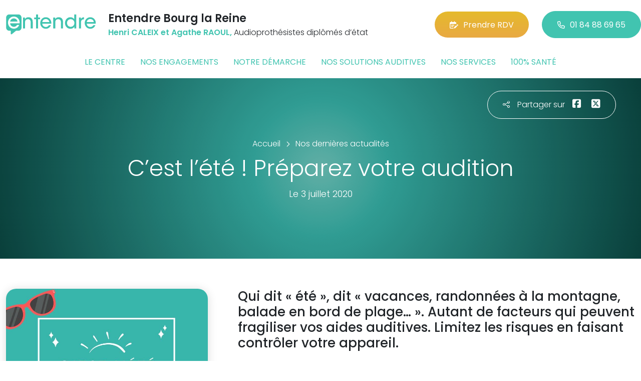

--- FILE ---
content_type: text/html; charset=utf-8
request_url: https://www.entendre-bourg-la-reine.fr/actualites/10914/cest-lete-preparez-votre-audition
body_size: 6291
content:

<!DOCTYPE html>
<html lang="fr-FR">
<head>
    <meta http-equiv="Content-Type" content="text/html; charset=utf-8" />
    <meta http-equiv="X-UA-Compatible" content="IE=edge">
    <meta name="viewport" content="width=device-width, initial-scale=1.0">
    
    <title> C’est l’&#233;t&#233; ! Pr&#233;parez votre audition</title>
    <meta name="description" content="Qui dit &#171;&#160;&#233;t&#233;&#160;&#187;, dit &#171;&#160;vacances, randonn&#233;es &#224; la montagne, balade en bord de plage…&#160;&#187;. Autant de facteurs qui peuvent fragiliser vos aides auditives. Limitez les risques en faisant contr&#244;ler votre appareil.">
    <meta name="robots" content="index,follow" />
        <link rel="canonical" href="https://www.entendre-bourg-la-reine.fr/actualites/10914/cest-lete-preparez-votre-audition">
    <meta name="we-ver" content="2">
    <meta property="og:locale" content="fr_FR" />
    <meta property="og:type" content="website" />
    <meta property="og:title" content=" C’est l’&#233;t&#233; ! Pr&#233;parez votre audition" />
    <meta property="og:description" content="Qui dit &#171;&#160;&#233;t&#233;&#160;&#187;, dit &#171;&#160;vacances, randonn&#233;es &#224; la montagne, balade en bord de plage…&#160;&#187;. Autant de facteurs qui peuvent fragiliser vos aides auditives. Limitez les risques en faisant contr&#244;ler votre appareil." />
    <meta property="og:url" content="https://www.entendre-bourg-la-reine.fr/actualites/10914/cest-lete-preparez-votre-audition" />
    <meta property="og:image" content="https://www.entendre-bourg-la-reine.fr/docs/moduledatas/1/actualite-debut-ete-entendre-min.jpg" />
    <meta property="og:site_name" content="Entendre Bourg la Reine" />
    <meta name="twitter:card" content="summary" />
    <meta name="twitter:title" content=" C’est l’&#233;t&#233; ! Pr&#233;parez votre audition" />
    <meta name="twitter:description" content="Qui dit &#171;&#160;&#233;t&#233;&#160;&#187;, dit &#171;&#160;vacances, randonn&#233;es &#224; la montagne, balade en bord de plage…&#160;&#187;. Autant de facteurs qui peuvent fragiliser vos aides auditives. Limitez les risques en faisant contr&#244;ler votre appareil." />
    <meta name="twitter:image" content="https://www.entendre-bourg-la-reine.fr/docs/moduledatas/1/actualite-debut-ete-entendre-min.jpg" />
    <meta name="theme-color" content="#41C4B0">
    <meta name="apple-mobile-web-app-capable" content="yes">
    <meta name="apple-mobile-web-app-status-bar-style" content="#41C4B0">
            <meta name="google-site-verification" content="xY9SyWWZaaLPDLUWFkm_KvPYdaOtmnR0HmF_IIMOOrM" />
    
    <link rel="stylesheet" href="https://cdn.scripts.tools/fontawesome/6x/css/all.min.css">
    <link rel="stylesheet" href="//fonts.googleapis.com/css?family=Open+Sans:300,400,600,800" />
    <link href="/front/css/v53?v=d3rBljz5_WcxF9f30WWK9g9bBzKHDa0cvFdOblpcQaA1" rel="stylesheet"/>

            <link href="/docs/templates/31/style.css" rel="stylesheet" />


        <link rel="icon" href="https://www.entendre-bourg-la-reine.fr/docs/templates/31/favicon.ico">
    

    <meta name="format-detection" content="telephone=no">
    
    
<script type="application/ld+json">
    {"@context":"http://schema.org","@type":"LocalBusiness","@id":"https://www.entendre-bourg-la-reine.fr","image":["https://www.entendre-bourg-la-reine.fr/docs/abonnements/15/entendre-bourg-la-reine01-min.jpg","https://www.entendre-bourg-la-reine.fr/docs/abonnements/15/entendre-bourg-la-reine02-min.jpg","https://www.entendre-bourg-la-reine.fr/docs/abonnements/15/entendre-bourg-la-reine03-min.jpg","https://www.entendre-bourg-la-reine.fr/docs/abonnements/15/entendre-bourg-la-reine04-min.jpg"],"logo":"https://www.entendre-bourg-la-reine.fr/docs/projets/15/logo-entendre-1.png","name":"Entendre Bourg la Reine","address":{"@type":"PostalAddress","streetAddress":"64 Boulevard du Maréchal Joffre","addressLocality":"Bourg-la-Reine","addressRegion":"Ile-de-France","postalCode":"92340","addressCountry":"FR"},"sameAs":["https://www.facebook.com/lesaudioprothesistesentendre/","https://www.youtube.com/channel/UCqDr-Dkm0BVlCkjCqfMWiAA","https://www.instagram.com/entendreofficiel/"],"geo":{"@type":"GeoCoordinates","latitude":"48.7819385255585","longitude":"2.31421443565137"},"url":"https://www.entendre-bourg-la-reine.fr","telephone":"0184886965","openingHoursSpecification":[{"@type":"OpeningHoursSpecification","dayOfWeek":"Tuesday","opens":"09:30","closes":"12:30"},{"@type":"OpeningHoursSpecification","dayOfWeek":"Tuesday","opens":"14:00","closes":"18:30"},{"@type":"OpeningHoursSpecification","dayOfWeek":"Wednesday","opens":"09:30","closes":"12:30"},{"@type":"OpeningHoursSpecification","dayOfWeek":"Wednesday","opens":"14:00","closes":"18:30"},{"@type":"OpeningHoursSpecification","dayOfWeek":"Thursday","opens":"09:30","closes":"12:30"},{"@type":"OpeningHoursSpecification","dayOfWeek":"Thursday","opens":"14:00","closes":"18:30"},{"@type":"OpeningHoursSpecification","dayOfWeek":"Friday","opens":"09:30","closes":"12:30"},{"@type":"OpeningHoursSpecification","dayOfWeek":"Friday","opens":"14:00","closes":"18:30"},{"@type":"OpeningHoursSpecification","dayOfWeek":"Saturday","opens":"09:30","closes":"12:30"},{"@type":"OpeningHoursSpecification","dayOfWeek":"Saturday","opens":"14:00","closes":"18:30"}]}
</script>



        <script>
        var _paq = window._paq = window._paq || [];
        _paq.push(['trackPageView']);
        _paq.push(['enableLinkTracking']);
        (function () {
            var u = "https://data.web-enseignes.com/";
            _paq.push(['setTrackerUrl', u + 'matomo.php']);
            _paq.push(['setSiteId', '875']);
            _paq.push(['addTracker', u + 'matomo.php', '766']);
            _paq.push(['HeatmapSessionRecording::disable']);

            var d = document, g = d.createElement('script'), s = d.getElementsByTagName('script')[0];
            g.async = true; g.src = u + 'matomo.js'; s.parentNode.insertBefore(g, s);
        })();
        </script>
</head>
<body id="body-actualites">
    
    <div class="is-wrapper">
        <header>
 <a href="#" id="back-to-top"> <i class="far fa-chevron-up" aria-hidden="true"> </i> </a> <div class="max-width text-center text-lg-start"><div class="container-fluid"><div class="row align-items-center"><div class="col-lg-auto"><div class="mobile-fixed"> <a href="/"" title="Retour à l'accueil"><img src="/docs/templates/31/logo-entendre.svg" alt="Logo Entendre"/></a></div></div><div class="col-lg"><p class="title">Entendre Bourg la Reine</p><p class="team"><span>Henri CALEIX et Agathe RAOUL,</span> Audioproth&#233;sistes dipl&#244;m&#233;s d’&#233;tat </p></div><div class="col-lg-auto p-lg-0"><a href="https://www.entendre.com/rdv_en_ligne/connexion_ou_inscription/bourg-la-reine?utm_source=web-enseignes&amp;utm_medium=site-local&amp;utm_campaign=prise-RDV" class="btn btn-cta" target="_blank" data-event="Clic_formulaire_RDV" data-conversion="gztfCNOytOADEIv62oED"><i class="fa-regular fa-calendar-lines-pen"></i>Prendre RDV</a> <a href="tel:0184886965" class="btn btn-default d-none d-lg-inline-block" data-event="Appels_Desktop" data-conversion="uZGFCLibtOADEIv62oED"><i class="fa-regular fa-phone"></i>01 84 88 69 65</a> <a href="tel:0184886965" class="d-lg-none tel-mobile" data-event="Appels_Mobile" data-conversion="uZGFCLibtOADEIv62oED"><i class="fa-regular fa-phone"></i></a></div></div><button class="navbar-toggler d-lg-none" type="button" data-toggle="collapse" data-target="#navbarNavDropdown" aria-controls="navbarNavDropdown" aria-expanded="false" aria-label="Toggle navigation"> <i class="fa-regular fa-bars"></i> </button></div></div>            

<nav class="navbar navbar-expand-lg navbar-perso bg-perso ">



    <button class="navbar-toggler" type="button" data-toggle="collapse" data-target="#navbarNavDropdown" aria-controls="navbarNavDropdown" aria-expanded="false" aria-label="Toggle navigation">
        <span class="navbar-toggler-icon"></span>
    </button>
    <div class="collapse navbar-collapse justify-content-center" id="navbarNavDropdown">
        <ul class="navbar-nav">

                    <li class="nav-item "><a class="nav-link" href="/le-centre" >Le centre</a></li>
                    <li class="nav-item "><a class="nav-link" href="/nos-engagements" >Nos engagements</a></li>
                    <li class="nav-item "><a class="nav-link" href="/notre-demarche" >Notre d&#233;marche</a></li>
                    <li class="nav-item "><a class="nav-link" href="/nos-solutions-auditives" >Nos solutions auditives</a></li>
                    <li class="nav-item "><a class="nav-link" href="/nos-services" >Nos services</a></li>
                    <li class="nav-item "><a class="nav-link" href="/100-pour-cent-sante" >100% sant&#233;</a></li>
        </ul>
    </div>
</nav>
        </header>
<article itemscope itemtype="https://schema.org/BlogPosting"><section><div class="outer-max-width"><div class="entete-page detail gradient-vert-radial"><div class="share"><p><i class="fa-light fa-share-nodes"></i>Partager sur</p><a href="javascript:window.open("https://www.facebook.com/sharer/sharer.php?u=https%3a%2f%2fwww.entendre-bourg-la-reine.fr%2factualites%2f10914%2fcest-lete-preparez-votre-audition", "facebook", "width=600,height=400");" data-event="Partage_Facebook"><i class="fa-brands fa-square-facebook"></i></a> <a href="javascript:window.open("https://twitter.com/intent/tweet?url=https%3a%2f%2fwww.entendre-bourg-la-reine.fr%2factualites%2f10914%2fcest-lete-preparez-votre-audition", "twitter", "width=600,height=450");" data-event="Partage_Twitter"><i class="fa-brands fa-square-x-twitter"></i></a></div><div class="max-width"><div class="content"><ol itemscope="" itemtype="https://schema.org/BreadcrumbList" class="fil-ariane"><li itemprop="itemListElement" itemscope="" itemtype="https://schema.org/ListItem"> <a itemprop="item" href="/"><span itemprop="name">Accueil</span></a><meta itemprop="position" content="1" /></li><li itemprop="itemListElement" itemscope="" itemtype="https://schema.org/ListItem"> <a itemprop="item" href="/actualites"><span itemprop="name">Nos dernières actualités</span></a><meta itemprop="position" content="2" /></li></ol><h1 itemprop="headline"> C’est l’&#233;t&#233; ! Pr&#233;parez votre audition</h1><p class="date">Le 3 juillet 2020</p></div></div></div></div></section><section><div class="outer-max-width"><div class="detail-actualite"><div class="max-width"><div class="container-fluid"><div class="row anim-block transition"><div class="col-lg-4"> <a href="/images/0/0/docs/moduledatas/1/actualite-debut-ete-entendre-min.jpg" class="diaporama" data-gallery> <img alt=" C’est l’&#233;t&#233; ! Pr&#233;parez votre audition" itemprop="image" class="radius-border shadow-border" title=" C’est l’&#233;t&#233; ! Pr&#233;parez votre audition" src="/images/800/600/docs/moduledatas/1/actualite-debut-ete-entendre-min.jpg" loading="lazy" /> </a></div><div class="ps-lg-5 col-lg-8 mt-3 mt-lg-0"><h2 itemprop="description">Qui dit &laquo;&nbsp;&eacute;t&eacute;&nbsp;&raquo;, dit &laquo;&nbsp;vacances, randonn&eacute;es &agrave; la montagne, balade en bord de plage&hellip;&nbsp;&raquo;. Autant de facteurs qui peuvent fragiliser vos aides auditives. Limitez les risques en faisant contr&ocirc;ler votre appareil.</h2><div class="resume" itemprop="articleBody"> Vous &ecirc;tes en voyage, en d&eacute;placement&nbsp;? Profitez du service 100% mobilit&eacute;, une assistance partout o&ugrave; vous &ecirc;tes !<br />
<br />
Le service &quot;100% mobilit&eacute;&quot; est ouvert du lundi au vendredi de 8h30 &agrave; 12h30 et de 13h30 &agrave; 18h00&nbsp;par t&eacute;l&eacute;phone et 24/24h par mail.<br />
<br />
<strong>Par t&eacute;l&eacute;phone :&nbsp;</strong><br />
0808 800 809<br />
(Service gratuit +prix d&#39;un appel)<br />
&nbsp;<br />
<strong>Par mail :&nbsp;</strong><br />
<a href="mailto:mobilite@entendre.com">mobilite@entendre.com</a></div></div><div class="col-12 mt-5"> <a href="/actualites" class="btn btn-default-alt"> <i class="fa-regular fa-chevron-left"></i>Retour à la liste </a> <span itemprop="author" itemscope itemtype="https://schema.org/Organization"><meta itemprop="name" content="Entendre Bourg la Reine"><meta itemprop="url" content="https://www.entendre-bourg-la-reine.fr"> </span><meta itemprop="url" content="https://www.entendre-bourg-la-reine.fr/actualites/10914/cest-lete-preparez-votre-audition" /><meta itemprop="mainEntityOfPage" content="https://www.entendre-bourg-la-reine.fr/actualites/10914/cest-lete-preparez-votre-audition"/></div></div></div></div></div></div></section></article>        <footer>
<div class="max-width text-center text-md-start"><div class="container-fluid"><div class="nav-footer"><ul><li><a href="/">Accueil</a></li><li><a href="/nos-partenaires">Nos partenaires</a></li><li><a href="/nos-marques">Nos marques</a></li><li><a href="/actualites">Nos actualités</a></li><li><a href="/nos-videos">Nos interviews vidéo</a></li><li><a href="/faq">FAQ</a></li><li><a href="/contact" data-event="Clic_formulaire_Contact" data-conversion="Wk_NCPHD_t8DEIv62oED">Contact</a></li><li><a href="/mentions-legales">Mentions légales</a></li><li><a href="https://www.entendre.com/?utm_source=Sites-centres-Entendre&utm_medium=Footer&utm_term=WE-Entendre-com" target="_blank">Entendre.com</a></li><li><a href="https://www.entendre.com/trouver_centre?utm_source=Sites-centres-Entendre&utm_medium=Footer&utm_term=WE-Le-reseau" target="_blank">Le réseau</a></li></ul></div><div class="info-footer"><div class="row align-items-center"><div class="col-md-auto"> <img src="/docs/templates/31/logo-entendre.svg" alt="Logo Entendre" loading="lazy"/></div><div class="col-md"><h2>Entendre Bourg la Reine</h2><p class="adresse"> 64 Boulevard du Mar&#233;chal Joffre&nbsp;, 92340 &nbsp;Bourg-la-Reine</p></div><div class="col-md-auto"><div class="reseau"> 
    <a href="https://www.facebook.com/lesaudioprothesistesentendre/" class="facebook" data-event="Lien_Facebook" data-gtag="{'category':'Facebook'}" target="_blank"><i class="fab fa-facebook-f"></i></a>

    <a href="https://www.linkedin.com/company/les-audioproth%C3%A9sistes-entendre/" class="linkedin" data-event="Lien_LinkedIn" data-gtag="{'category':'LinkedIn'}" target="_blank"><i class="fab fa-linkedin-in"></i></a>

    <a href="https://www.youtube.com/channel/UCqDr-Dkm0BVlCkjCqfMWiAA" class="youtube" data-event="Lien_Youtube" data-gtag="{'category':'Youtube'}" target="_blank"><i class="fab fa-youtube"></i></a>


    <a href="https://www.instagram.com/entendreofficiel/" class="instagram" data-event="Lien_Instagram" data-gtag="{'category':'Instagram'}" target="_blank"><i class="fab fa-instagram"></i></a>



</div></div></div></div><div class="chalandise"><h3>Le centre Entendre Bourg la Reine (92340) est proche de :</h3><p>    92340 Bourg-la-Reine, 92330 Sceaux, 92220 Bagneux, 94240 L, 92260 Fontenay-aux-Roses, 94230 Cachan, 92320 Ch&#226;tillon, 94260 Fresnes, 94110 Arcueil, 94550 Chevilly-Larue, 92160 Antony, 92350 Le Plessis-Robinson, 92120 Montrouge, 92240 Malakoff, 94800 Villejuif, 92140 Clamart, 92290 Ch&#226;tenay-Malabry, 94250 Gentilly, 94150 Rungis, 94270 Le Kremlin-Bic&#234;tre, 92170 Vanves, 94200 Ivry s/Seine, 91370 Verri&#232;res-le-Buisson, 92130 Issy-les-Moulineaux, 94400 Vitry s/Seine, 75014 Paris, 91320 Wissous, 94320 Thiais, 92360 Meudon-la-For&#234;t, 75013 Paris
</p></div></div></div><div class="copyright-footer"><a href="https://www.web-enseignes.com/?utm_source=Sites-centres-Entendre&utm_medium=Footer&utm_campaign=entendre-bourg-la-reine" target="_blank">Réalisé par Web Enseignes</a> - Copyright 2026&nbsp;Entendre Bourg la Reine</div>            
            <div class="copyright">Copyright 2026 Entendre Bourg la Reine</div>
            
        </footer>
    </div>

    <script>
        var jsonParams = {"GoogleGA4Code":"","GoogleAwCode":"","GoogleAwCodeConversion":"","GoogleAwCodeTelClick":"","GoogleAwCodeTelReplace":"","TelephoneAuto":"01 84 88 69 65","ProjetGoogleGA4Code":"","ProjetGoogleAwCode":"AW-808893707","CookieText":"","FacebookCode":"","IsGoogleAnalyticsActive":false,"AxeptioIsActive":"1","AxeptioId":"5faa50f281786c1cd93e4ce6","AxeptioCookiesVersion":"entendre-base"};
        function initMap() { };
    </script>
    <script defer src="/front/js/v53?v=LLlBxfexh7eK6KFj-7qg2MEyIj5dlSrUQ96vbxirJSU1" ></script>


    

    <script defer src="https://maps.googleapis.com/maps/api/js?key=AIzaSyCP1z1FXWrpuwafctRyUCx2vStQ8UKn5RA&amp;language=fr&amp;v=3&amp;libraries=geometry,places&amp;callback=initMap"></script>


<script defer src="/docs/templates/31/script-1.js" ></script>





    




    <div id="loading" class="dark-bg" style="display:none;">
        <div class="animation">
            <div class="un"></div>
            <div class="deux"></div>
            <div class="trois"></div>
            <p>Envoi en cours</p>
        </div>
    </div>
    <div id="blueimp-gallery" class="blueimp-gallery blueimp-gallery-controls">
        <div class="slides"></div>
        <span class="title"></span>
        <a class="prev">‹</a>
        <a class="next">›</a>
        <a class="close">×</a>
        <a class="play-pause"></a>
        <ol class="indicator"></ol>
    </div>
</body>
</html>